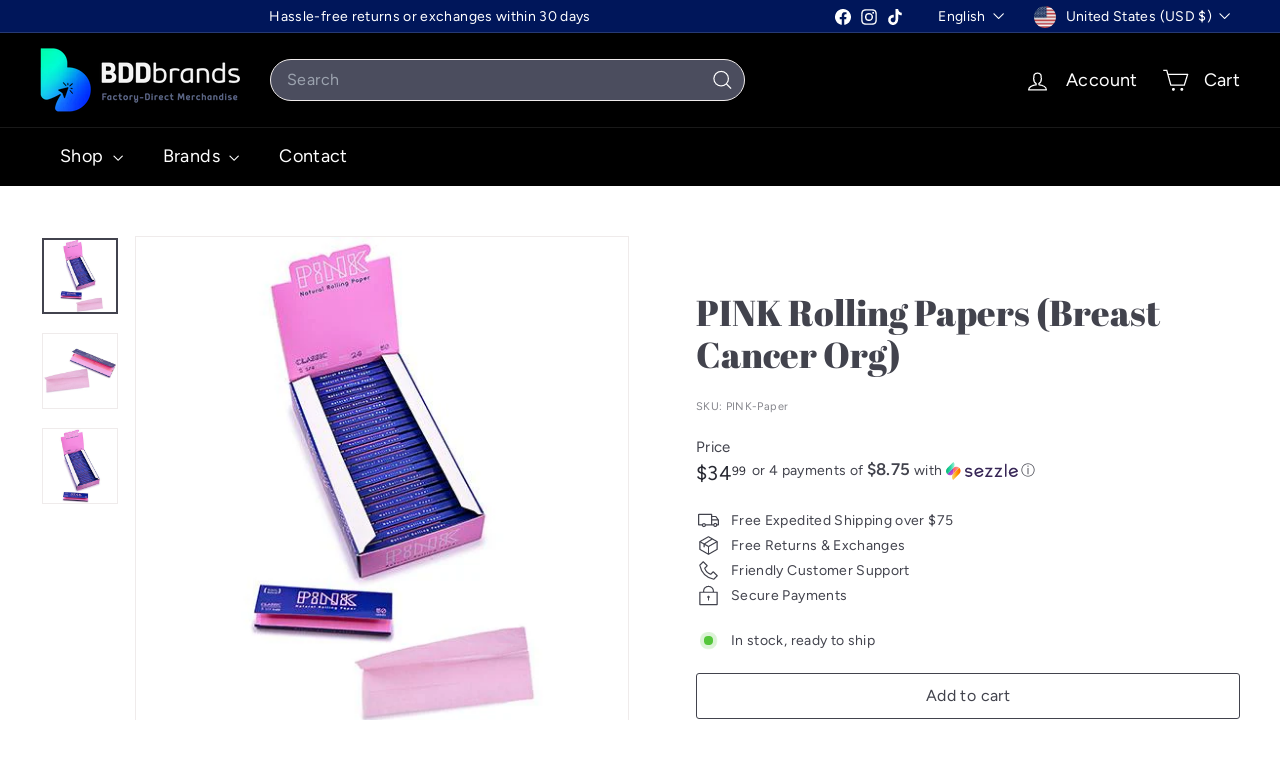

--- FILE ---
content_type: text/javascript; charset=utf-8
request_url: https://bddbrands.com/products/pink-rolling-papers-breast-cancer-org.js
body_size: 234
content:
{"id":6855676231817,"title":"PINK Rolling Papers (Breast Cancer Org)","handle":"pink-rolling-papers-breast-cancer-org","description":"\u003cdiv\u003eThe all new, PINK brand, Pink color rolling papers.\u003c\/div\u003e\n\u003cul\u003e\n\u003cli\u003e1 1\/4 size: 24 packs per box - 50 leaves per pack\u003c\/li\u003e\n\u003cli\u003eNatural Rolling Paper\u003c\/li\u003e\n\u003cli\u003e\u003cstrong\u003ePortion of proceeds go towards Breast Cancer Angels Organization \u003cem\u003e[www.breastcancerangels.org]\u003c\/em\u003e\u003c\/strong\u003e\u003c\/li\u003e\n\u003c\/ul\u003e\n\u003cp\u003e\u003cbr\u003e\u003c\/p\u003e","published_at":"2022-04-05T16:47:42-07:00","created_at":"2022-04-05T16:47:44-07:00","vendor":"PINK","type":"Rolling Paper","tags":["Breast Cancer Angels Organization","pink paper","pink papers","pink papers with donation","pink rolling paper","pink rolling paper cancer society","pink rolling papers brand","rolling paper","rolling paper with cause","rolling paper with donation","rolling prapers"],"price":3499,"price_min":3499,"price_max":3499,"available":true,"price_varies":false,"compare_at_price":null,"compare_at_price_min":0,"compare_at_price_max":0,"compare_at_price_varies":false,"variants":[{"id":40185726697609,"title":"Default Title","option1":"Default Title","option2":null,"option3":null,"sku":"PINK-Paper","requires_shipping":true,"taxable":true,"featured_image":null,"available":true,"name":"PINK Rolling Papers (Breast Cancer Org)","public_title":null,"options":["Default Title"],"price":3499,"weight":142,"compare_at_price":null,"inventory_management":"shopify","barcode":"","requires_selling_plan":false,"selling_plan_allocations":[]}],"images":["\/\/cdn.shopify.com\/s\/files\/1\/0577\/4462\/1705\/products\/n4_905135d7-84c4-4bb0-b464-9bd5c77918f1.jpg?v=1649202464","\/\/cdn.shopify.com\/s\/files\/1\/0577\/4462\/1705\/products\/n6.jpg?v=1649202464","\/\/cdn.shopify.com\/s\/files\/1\/0577\/4462\/1705\/products\/n2_16ba2c9d-ea3c-4127-9b93-b2867b280379.jpg?v=1649202464"],"featured_image":"\/\/cdn.shopify.com\/s\/files\/1\/0577\/4462\/1705\/products\/n4_905135d7-84c4-4bb0-b464-9bd5c77918f1.jpg?v=1649202464","options":[{"name":"Title","position":1,"values":["Default Title"]}],"url":"\/products\/pink-rolling-papers-breast-cancer-org","media":[{"alt":null,"id":21613211713673,"position":1,"preview_image":{"aspect_ratio":1.0,"height":504,"width":504,"src":"https:\/\/cdn.shopify.com\/s\/files\/1\/0577\/4462\/1705\/products\/n4_905135d7-84c4-4bb0-b464-9bd5c77918f1.jpg?v=1649202464"},"aspect_ratio":1.0,"height":504,"media_type":"image","src":"https:\/\/cdn.shopify.com\/s\/files\/1\/0577\/4462\/1705\/products\/n4_905135d7-84c4-4bb0-b464-9bd5c77918f1.jpg?v=1649202464","width":504},{"alt":null,"id":21613211746441,"position":2,"preview_image":{"aspect_ratio":1.0,"height":504,"width":504,"src":"https:\/\/cdn.shopify.com\/s\/files\/1\/0577\/4462\/1705\/products\/n6.jpg?v=1649202464"},"aspect_ratio":1.0,"height":504,"media_type":"image","src":"https:\/\/cdn.shopify.com\/s\/files\/1\/0577\/4462\/1705\/products\/n6.jpg?v=1649202464","width":504},{"alt":null,"id":21613211779209,"position":3,"preview_image":{"aspect_ratio":1.0,"height":504,"width":504,"src":"https:\/\/cdn.shopify.com\/s\/files\/1\/0577\/4462\/1705\/products\/n2_16ba2c9d-ea3c-4127-9b93-b2867b280379.jpg?v=1649202464"},"aspect_ratio":1.0,"height":504,"media_type":"image","src":"https:\/\/cdn.shopify.com\/s\/files\/1\/0577\/4462\/1705\/products\/n2_16ba2c9d-ea3c-4127-9b93-b2867b280379.jpg?v=1649202464","width":504}],"requires_selling_plan":false,"selling_plan_groups":[]}